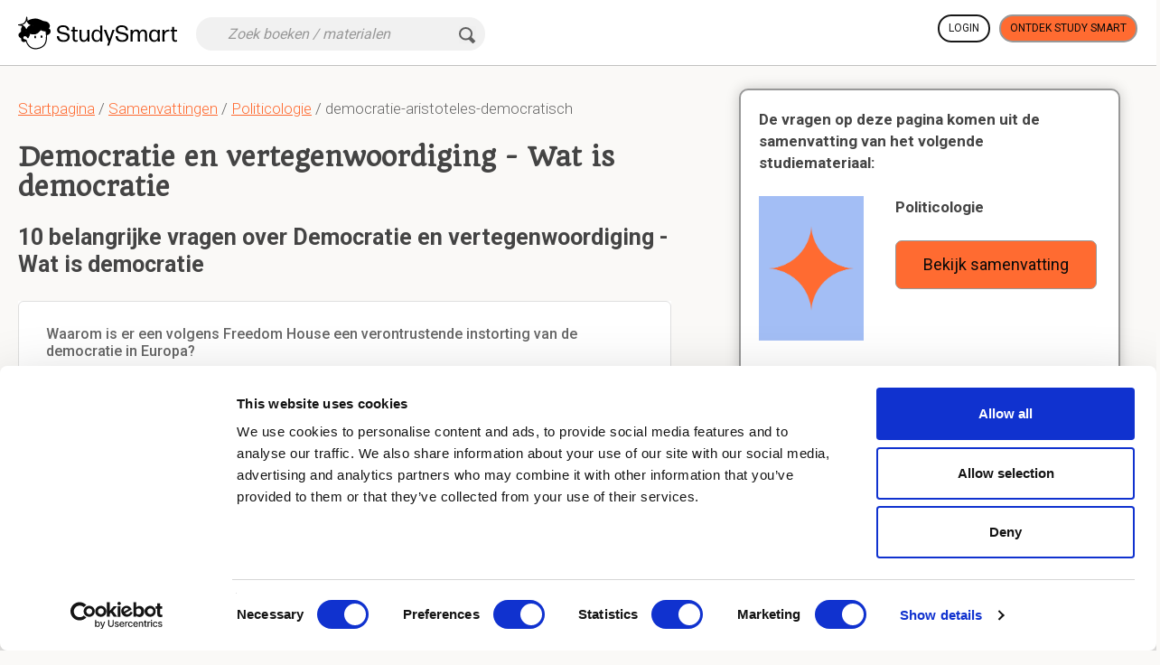

--- FILE ---
content_type: text/html; charset=utf-8
request_url: https://www.studysmart.ai/nl/samenvattingen/politicologie-2/democratie-aristoteles-democratisch/
body_size: 16201
content:
<!DOCTYPE html>
<html  lang="nl" >
<head>

    
    <base href="/"/>
    
    <meta http-equiv="Content-Type" content="text/html; charset=utf-8" />
    <meta name="language" content="nl" />
<meta name="title" content="Democratie en vertegenwoordiging - Wat is democratie. 10 goede vragen" />
<meta name="description" content="Democratie en vertegenwoordiging - Wat is democratie. 10 goede vragen, komende uit studiemateriaal, worden hier goed beantwoord door slimme studenten. Interessant!" />
<meta name="robots" content="index, follow" />
<meta name="msapplication-config" content="none" />
<meta name="application-name" content="StudySmart" />
<meta name="msapplication-tilecolor" content="#ff6b31" />
    <title>Democratie en vertegenwoordiging - Wat is democratie. 10 goede vragen</title>
    <link href="https://www.studysmart.ai/nl/samenvattingen/politicologie-2/democratie-aristoteles-democratisch/" rel="canonical" />


            <meta name="viewport" content="width=device-width, initial-scale=1.0, user-scalable=no"/>
    
    <meta http-equiv="cache-control" content="max-age=0"/>
    <meta http-equiv="cache-control" content="no-cache"/>
    <meta http-equiv="expires" content="0"/>
    <meta http-equiv="expires" content="Tue, 01 Jan 1980 1:00:00 GMT"/>
    <meta http-equiv="pragma" content="no-cache"/>
    <meta name="verify-v1" content="nzlYUn6gtw8JRrztvbtqEmIFMcY9q5OFPRmbIx4ygCM="/>

    
        
    <meta property="fb:app_id" content=""/>


    <meta property="og:title" content="Democratie en vertegenwoordiging - Wat is democratie. 10 goede vragen"/>
    <meta property="og:type" content="website"/>
    <meta property="og:image" content="https://app.studysmart.ai/homepage/images/logo.png"/>
    <meta property="og:image:secure_url" content="https://app.studysmart.ai/homepage/images/logo.png"/>
    <meta property="og:url" content="https://www.studysmart.ai/nl/samenvattingen/politicologie-2/democratie-aristoteles-democratisch/"/>
    <meta property="og:description" content="Democratie en vertegenwoordiging - Wat is democratie. 10 goede vragen, komende uit studiemateriaal, worden hier goed beantwoord door slimme studenten. Interessant!"/>



        <link rel="shortcut icon" type="image/x-icon" href="/homepage/images/favicon.png" />

    

    
                        <link href="//fonts.googleapis.com/css2?family=Quando&family=Roboto:wght@300;400;500;700;900&display=swap" rel="stylesheet">
    
        <link rel="stylesheet" type="text/css" media="screen" href="/css-min/key/4b10a22f3d72338eb44ad43774b8de496c93f9d1/v/84b/t/1720157094.css" />

    
    <!--[if lt IE 9]>
    <script src="/components/html5shiv/dist/html5shiv.js" type="text/javascript"></script>
    <![endif]-->

    
    




    <!-- Google Tag Manager -->
    <script>(function(w,d,s,l,i){w[l]=w[l]||[];w[l].push({'gtm.start':
                new Date().getTime(),event:'gtm.js'});var f=d.getElementsByTagName(s)[0],
            j=d.createElement(s),dl=l!='dataLayer'?'&l='+l:'';j.async=true;j.src=
            'https://www.googletagmanager.com/gtm.js?id='+i+dl;f.parentNode.insertBefore(j,f);
        })(window,document,'script','dataLayer','GTM-N5JNWLC');</script>
    <!-- End Google Tag Manager -->

    


</head>

<!-- <BODY> -->
<body  data-culture="nl" data-subscribed="0" class="nl is-pr-0 p-landing">

    


<div id="maintenancePopup" class="maintenancePopup full-frame-window" style="display:none;">
    <a class="close-window right"><em class="ico cross-sml-black"></em></a>
    <div class="full-frame-padded">
        <div style="font-size: large;font-weight:700" class="text-center strong">Er zal vandaag om %time% onderhoud plaatsvinden.</div>

        <div class="text">
            <div class="visual"></div>
            <div class="rightside">
                Hallo! StudySmart zal later vandaag maximaal 15 minuten offline zijn omdat we onderhoud plegen. Maak je geen zorgen, al je werk is goed opgeslagen.             </div>
            <br class="clear"/>
        </div>

        <div class="button-row">
            <a class="btn btn-warning">OK</a>
        </div>
        <div class="clear"></div>
    </div>
</div>








<header class="ss-header top-header">
    <div class="container">
        <nav class="navbar navbar-default">
            <div class="navbar-header  ">

                <a target='_blank' href="https://www.studysmart.ai/nl/"
                   class="top-header__logo navbar-brand event-main-logo logoCenter">
                    <img class="top-header__logo-img" alt="Study Smart logo" width="176"
                         src="/homepage/images/logo.svg"/>
                </a>

                
                
            </div>

            

            
            
<div class="form-inline search-small">
    <div class="form-group">

        <form id="header-search-from">
            <div class="mob-filter-disabled">
                <input type="search"
                       placeholder="Zoek boeken / materialen"
                       class="form-control search-header__input" id="search-keyword">

                <button type="submit" class="pages-ico icon-search-black-transparent">
                                    </button>

                <i class="loading" style="display: none"></i>

                <input type="hidden" id="search-type" value="search">
                <input type="hidden" id="search-host" value="www.studysmart.ai">

            </div>

            <div class="mob-filter-enabled">

                <button class="mob-back-to-search event-mob-back-to-search">
                    <span class="back-icon"></span>
                    Terug naar zoeken                </button>

            </div>
        </form>

    </div>
</div>

            <div class="collapse1 navbar-collapse" id="top-header__collapse">



                
                    <div class="header-login-section">

                        
                            <div class="header-login-section__login-button header-login-section__buttons">
                                <a href="https://app.studysmart.ai/nl/"
                                   class="event-ga-click white-bg btn btn-default btn-bold-border"
                                   data-ga-event="homepage_header" data-ga-prop="login_home_header_btn">

                                    Login                                </a>
                            </div>

                                                            <div class="header-login-section__signup-button header-login-section__buttons">
                                    
            <a target="_blank"
            class="event-ga-click btn btn-warning btn-bold-border"
            data-ga-event="homepage_header" data-ga-prop="signup_home_header_btn" data-src-id="2154041"
            href="https://www.studysmart.ai/nl/"
        >
            Ontdek Study Smart
        </a>
                                    </div>
                            
                        
                    </div>

                            </div><!-- /.navbar-collapse -->



        </nav>
    </div>
</header>
<div id="page-content" class="page-content no_adsense chapter">


    <div class="body">
        <div class="container">

            <div class="flex two-column">

                <div class="col-md-7 content-page-left chapter">

                    
<script type="application/ld+json">
    {
        "@context": "https://schema.org",
        "@type": "BreadcrumbList",
        "itemListElement": [{
            "@type": "ListItem",
            "position": 1,
            "name": "Startpagina",
            "item": "https://www.studysmart.ai/nl/"
        },{
            "@type": "ListItem",
            "position": 2,
            "name": "Samenvattingen",
            "item": "https://www.studysmart.ai/nl/samenvattingen/search/?l=nl&hasimg=1"
        },{
            "@type": "ListItem",
            "position": 3,
            "name": "Politicologie",
            "item": "https://www.studysmart.ai/nl/samenvattingen/politicologie-2/"
        }]
    }
</script>

<div class="breadcrumbs">
    <a href="https://www.studysmart.ai/nl/">Startpagina</a>
    / <a href="https://www.studysmart.ai/nl/samenvattingen/search/?l=nl&hasimg=1">Samenvattingen</a>
        / <a href="https://www.studysmart.ai/nl/samenvattingen/politicologie-2/">Politicologie</a>
    / democratie-aristoteles-democratisch</div>


                    <div class="content-page-title ">

                        <h1> Democratie en vertegenwoordiging - Wat is democratie</h1>
                    </div>

                    <div class="">
                        <div class="list-container">
                            




<script type="application/ld+json">
{
"@context": "https://schema.org",
"@type": "FAQPage",
"mainEntity": [
                  
  {
    "@type": "Question",
    "name": "Waarom is er een volgens Freedom House een verontrustende instorting van de democratie in Europa?",
    "acceptedAnswer": {
      "@type": "Answer",
      "text": "Ze hebben het vooral over Hongarije en Polen, maar ook over de invloed van Rusland en China op de democratische processen op de Balkan. <br><br>De Eu krijgt kritiek omdat ze te weinig zou doen om de democratie te beschermen. "
    }
  },                     
  {
    "@type": "Question",
    "name": "Wie had kritiek op de democratie?",
    "acceptedAnswer": {
      "@type": "Answer",
      "text": "<ol><li>Churchill</li><li>Aristoteles </li><li>Chantal Mouffe</li><li>Tocqueville </li><li>Brenan</li><li>Habermas</li><li>Schatsschneider </li></ol>"
    }
  },                     
  {
    "@type": "Question",
    "name": "Hoe zag Aristoteles' visie over politiek eruit?",
    "acceptedAnswer": {
      "@type": "Answer",
      "text": "Aristoteles stelt 2 vragen om te bepalen welke bestuursvorm er is: <br><ol><li>Wie heerst? </li><li>Wie geniet van de heerschappij?</li></ol><br><br>In een democratie zouden dus de armen aan de macht zijn (want democratie is de heerschappij van allen, en er zullen altijd meer armen zijn dan rijken) <br><br>Democratie is dus geen ideaal, maar het bestuurdoor de meute in hun specifieke eigenbelang. "
    }
  },                     
  {
    "@type": "Question",
    "name": "Wat was voor Aristoteles dan het ideaal?",
    "acceptedAnswer": {
      "@type": "Answer",
      "text": "Politeia: Het bestuur valt hier in de handen van de middenklasse."
    }
  },                     
  {
    "@type": "Question",
    "name": "Het negatieve imago van democratie is niet overal terug te vinden; Wat zei Kinneging over democratie?",
    "acceptedAnswer": {
      "@type": "Answer",
      "text": "Er kunnen 3 constituties onderscheiden worden die elk een goede en slechte variant hebben.<br><br><br>Wanneer macht misbruikt wordt kan een constitutie vaak veranderen in een negatieve tegenpool. "
    }
  },                     
  {
    "@type": "Question",
    "name": "Wat was de bezorgdheid van Alexis Tocqueville over democratie?",
    "acceptedAnswer": {
      "@type": "Answer",
      "text": "Hij waarschuwde voor een tirannie van de meerderheid, die er zou komen wanneer de wil van de meerderheid wordt opgelegd aan de minderheid. <br><br>Deze bezorgdheid bewoorde hij in 1 vd beste werken die ooit over democratie zijn geschreven; 'over de democratie in Amerika'. "
    }
  },                     
  {
    "@type": "Question",
    "name": "Een hedendaags criticus van de democratie is Jason Brennan ('against democracy'). Waarom is hij zo ontevreden met de werking van de hedendaagse democratie?",
    "acceptedAnswer": {
      "@type": "Answer",
      "text": "Voor hem is democratie een heerschappij vd onwetenden en irrationelen. Hij pleit voor een epistocratie, waarin niet het volk, maar de 'wetenden' moeten heersen."
    }
  },                     
  {
    "@type": "Question",
    "name": "Veel denkers zoals Schattschneider wijzen op het belang van inhoudelijke vereisten vooraleer je van democratie kan spreken. <br><br>Een daarvan is de noodzaak van verschil en conflict, waarom is dit volgens Schattschneider zo belangrijk? ",
    "acceptedAnswer": {
      "@type": "Answer",
      "text": "Het onderscheid tussen partijen, opinieis, visies, ... In een samenleving is super belangrijk. Indien deze allemaal op elkaar lijken heeft de kiezer de facto geen keuze meer. (dan is er alleen formeel sprake ve democratie) <br><br>DUS: democratie drijft op verschil en conflict, maar is ook een techniek van conflcitresolutie. "
    }
  },                     
  {
    "@type": "Question",
    "name": "Waarom is er volgens Chantal Mouffe sprake van een democratische paradox?",
    "acceptedAnswer": {
      "@type": "Answer",
      "text": "Sommige collectief genomen beslissingen kunnen individuele rechten en vrijheden ook shaden. <br><br>(Eigen notitie: Zo zei Montesquieu dat de vrijheid van de ene start waar die van de andere eindigt) "
    }
  },                     
  {
    "@type": "Question",
    "name": "Welke 2 (onverenigbare) tradities komen samen in onze democratie?",
    "acceptedAnswer": {
      "@type": "Answer",
      "text": "<ul><li><b>De liberale</b> (wil vrijheid van de burgers verankeren om ze te beschermen tegen willekeur)<br></li><li><b>de democratische</b> (wil dat de belangen van de collectieve groep centraal staat; de minderheid kan dus gedwongen worden om zich te schikken naar de meerderheid)</li></ul><br><br><font color='#6EB4D0'>Chantal Mouffe</font> zag hier dus een tegenstelling in, <font color='#FF0000'>maar</font> <font color='#F9A33A'>Stefaan Rummens</font> niet.<br><ul><li>Hij vond dat onze democratie een regime is waarin ze beide gerealiseerd worden. </li><li>Hij verwees ook naar <font color='#F9A33A'>Jürgen Habermas</font> die stelde dat de dicussie over een valse tegenstelling gaat omdat de gemeenschap geen collectief is met een eigen wil, maar een groep van autonome individuen.</li></ul>"
    }
  }                  
]
}
</script>

<h2>10 belangrijke vragen over Democratie en vertegenwoordiging - Wat is democratie</h2>

<div class="list">

    <div class="list-inner summary-container cards">
        
            
            
                
                
                <div class="item qa col-md-12"
                     data-id="8096000"
                     data-siaid="7890704"
                     data-id="8096000"
                     data-type="qa">
                    <div class="frame-outer">

                            <div class="frame">
                                <div class="grad-shadow"></div>

                                
                                    <div class="flashcard content2">
                                        <div class="question-text-content-wrapper with-answer">
                                            <div class="question" itemprop="name">

                                                                                                <h3>Waarom is er een volgens Freedom House een verontrustende instorting van de democratie in Europa?</h3>

                                            </div>
                                            <div class="clear"></div>
                                            <div class="qline"></div>
                                        </div>

                                        <div class="answer-text-content-wrapper">
                                            <div class="answer">

                                                                                                Ze hebben het vooral over Hongarije en Polen, maar ook over de invloed van Rusland en China op de democratische processen op de Balkan. <br><br>De Eu krijgt kritiek omdat ze te weinig zou doen om de democratie te beschermen. 
                                            </div>
                                        </div>

                                        <div class="clear"></div>
                                    </div>
                                                            </div>

                        </div>

                    <button type="button" class="btn-link btn-link-orange report-answer link-button register-popup" data-id="" data-tipc_id="1804138">Rapporteer</button>
                                        
                    <button type="button" class="btn-link btn-link-orange link-button ai_assist_link register-popup" data-tipc_id="1804138">
                        Krijg hulp van AI                    </button>

                                    </div>

            
                
                
                <div class="item qa col-md-12"
                     data-id="8125259"
                     data-siaid="7920164"
                     data-id="8125259"
                     data-type="qa">
                    <div class="frame-outer">

                            <div class="frame">
                                <div class="grad-shadow"></div>

                                
                                    <div class="flashcard content2">
                                        <div class="question-text-content-wrapper with-answer">
                                            <div class="question" itemprop="name">

                                                                                                <h3>Wie had kritiek op de democratie?</h3>

                                            </div>
                                            <div class="clear"></div>
                                            <div class="qline"></div>
                                        </div>

                                        <div class="answer-text-content-wrapper">
                                            <div class="answer">

                                                                                                <ol><li>Churchill</li><li>Aristoteles </li><li>Chantal Mouffe</li><li>Tocqueville </li><li>Brenan</li><li>Habermas</li><li>Schatsschneider </li></ol>
                                            </div>
                                        </div>

                                        <div class="clear"></div>
                                    </div>
                                                            </div>

                        </div>

                    <button type="button" class="btn-link btn-link-orange report-answer link-button register-popup" data-id="" data-tipc_id="1809745">Rapporteer</button>
                                        
                    <button type="button" class="btn-link btn-link-orange link-button ai_assist_link register-popup" data-tipc_id="1809745">
                        Krijg hulp van AI                    </button>

                                    </div>

            
                
                
                <div class="item qa col-md-12"
                     data-id="8096035"
                     data-siaid="7890744"
                     data-id="8096035"
                     data-type="qa">
                    <div class="frame-outer">

                            <div class="frame">
                                <div class="grad-shadow"></div>

                                
                                    <div class="flashcard content2">
                                        <div class="question-text-content-wrapper with-answer">
                                            <div class="question" itemprop="name">

                                                                                                <h3>Hoe zag Aristoteles' visie over politiek eruit?</h3>

                                            </div>
                                            <div class="clear"></div>
                                            <div class="qline"></div>
                                        </div>

                                        <div class="answer-text-content-wrapper">
                                            <div class="answer">

                                                                                                Aristoteles stelt 2 vragen om te bepalen welke bestuursvorm er is: <br><ol><li>Wie heerst? </li><li>Wie geniet van de heerschappij?</li></ol><br><br>In een democratie zouden dus de armen aan de macht zijn (want democratie is de heerschappij van allen, en er zullen altijd meer armen zijn dan rijken) <br><br>Democratie is dus geen ideaal, maar het bestuurdoor de meute in hun specifieke eigenbelang. 
                                            </div>
                                        </div>

                                        <div class="clear"></div>
                                    </div>
                                                            </div>

                        </div>

                    <button type="button" class="btn-link btn-link-orange report-answer link-button register-popup" data-id="" data-tipc_id="1804139">Rapporteer</button>
                                        
                    <button type="button" class="btn-link btn-link-orange link-button ai_assist_link register-popup" data-tipc_id="1804139">
                        Krijg hulp van AI                    </button>

                                    </div>

            
                
                
                                            </span>

                    <div class="ad_placeholder col-md-12">
                        

<div class="video-promo inpage shown">

    <div class="column w-40 ">

        <div class="text-left content-center">
            <ul>
                <li>
                    <span class="pages-ico icon-check-green"></span>
                    Hogere cijfers + sneller leren                </li>
                <li>
                    <span class="pages-ico icon-check-green"></span>
                    Niets twee keer studeren                </li>
                <li>
                    <span class="pages-ico icon-check-green"></span>
                    100% zeker alles onthouden                </li>
            </ul>

            
            <a target="_blank"
            class="event-ga-click btn btn-warning btn-lg"
            data-ga-event="homepage_header" data-ga-prop="signup_home_header_btn" data-src-id="2154041"
            href="https://www.studysmart.ai/nl/"
        >
            Ontdek Study Smart
        </a>
            </div>
    </div>



    <div class="column w-60">

        <div class="slider">

            


<div class="owl-carousel smart_slider landing-page-ad-block">

                    <div class="item">
            <div class="smart">

                <div class="othr">

                    <figure><img data-url-src="/homepage2023/images/smart_image_15.png" class="lazy-lp" data-src="/homepage2023/images/smart_image_15.png" alt="Testimonial person"></figure>

                    <div class="r_dtl">

                        <div class="name-info">Paloma</div>

                        Rechten                    </div>
                </div>

                <div class="quote_icon"><img class="lazy-lp" data-url-src="/homepage2023/images/smart_icon.png" data-src="/homepage2023/images/smart_icon.png" alt="Quotes"></div>

                <div class="rating">

                    <i class="fa fa-star"></i>

                    <i class="fa fa-star"></i>

                    <i class="fa fa-star"></i>

                    <i class="fa fa-star"></i>

                    <i class="fa fa-star"></i></div>

                <p>Voor mijn 1e tentamen haalde ik een 6. Toen ben ik gaan zoeken naar manieren om beter te leren en ben ik Study Smart tegen gekomen. Sindsdien heb ik een 9,0 - 8,0 - 7,6 - 8,0 - 8,0 gehaald. Ik raad het echt íédereen aan die het maar horen wil. Ik ben er zo blij mee!!</p>

            </div>

                    </div>
                            <div class="item">
            <div class="smart">

                <div class="othr">

                    <figure><img data-url-src="/homepage2023/images/smart_image_18.png" class="lazy-lp" data-src="/homepage2023/images/smart_image_18.png" alt="Testimonial person"></figure>

                    <div class="r_dtl">

                        <div class="name-info">Zeger</div>

                        Handels- wetenschappen                    </div>
                </div>

                <div class="quote_icon"><img class="lazy-lp" data-url-src="/homepage2023/images/smart_icon.png" data-src="/homepage2023/images/smart_icon.png" alt="Quotes"></div>

                <div class="rating">

                    <i class="fa fa-star"></i>

                    <i class="fa fa-star"></i>

                    <i class="fa fa-star"></i>

                    <i class="fa fa-star"></i>

                    <i class="fa fa-star"></i></div>

                <p>Met mijn oude methode was ik geslaagd voor maar 3 van de 8 vakken. Sinds ik mijn aantekeningen digitaal maak in study smart, ben ik voor alle vakken de éérste keer geslaagd. StudySmart neemt voor mij de stress van slagen of niet slagen weg.</p>

            </div>

                    </div>
                            <div class="item">
            <div class="smart">

                <div class="othr">

                    <figure><img data-url-src="/homepage2023/images/smart_image_13.png" class="lazy-lp" data-src="/homepage2023/images/smart_image_13.png" alt="Testimonial person"></figure>

                    <div class="r_dtl">

                        <div class="name-info">Sara</div>

                        Bestuurskunde                    </div>
                </div>

                <div class="quote_icon"><img class="lazy-lp" data-url-src="/homepage2023/images/smart_icon.png" data-src="/homepage2023/images/smart_icon.png" alt="Quotes"></div>

                <div class="rating">

                    <i class="fa fa-star"></i>

                    <i class="fa fa-star"></i>

                    <i class="fa fa-star"></i>

                    <i class="fa fa-star"></i>

                    <i class="fa fa-star"></i></div>

                <p>Door StudySmart gaat het op zo veel vlakken beter met mij. Eerst had ik continu studiestress en ik had nergens tijd voor. Nu voel ik mij rustig en zelfverzekerd (door gebruik van het programma). Eerst haalde ik meestal een 7, nu vaak een 8 of zelfs een 9.</p>

            </div>

                    </div>
                            <div class="item">
            <div class="smart">

                <div class="othr">

                    <figure><img data-url-src="/homepage2023/images/smart_image_11.png" class="lazy-lp" data-src="/homepage2023/images/smart_image_11.png" alt="Testimonial person"></figure>

                    <div class="r_dtl">

                        <div class="name-info">Fleur</div>

                        Bedrijfskunde HBO                    </div>
                </div>

                <div class="quote_icon"><img class="lazy-lp" data-url-src="/homepage2023/images/smart_icon.png" data-src="/homepage2023/images/smart_icon.png" alt="Quotes"></div>

                <div class="rating">

                    <i class="fa fa-star"></i>

                    <i class="fa fa-star"></i>

                    <i class="fa fa-star"></i>

                    <i class="fa fa-star"></i>

                    <i class="fa fa-star"></i></div>

                <p>Hey Chris, ik wil je echt hartelijk danken voor het ontwikkelen van het platform. Ik haalde hiervoor altijd rond de 6/10 voor m'n tentamens, nu een 8,6, een 7,9 en een 7,6!!</p>

            </div>

                    </div>
                            <div class="item">
            <div class="smart">

                <div class="othr">

                    <figure><img data-url-src="/homepage2023/images/smart_image_10.png" class="lazy-lp" data-src="/homepage2023/images/smart_image_10.png" alt="Testimonial person"></figure>

                    <div class="r_dtl">

                        <div class="name-info">Amber</div>

                        Psychologie (master)                    </div>
                </div>

                <div class="quote_icon"><img class="lazy-lp" data-url-src="/homepage2023/images/smart_icon.png" data-src="/homepage2023/images/smart_icon.png" alt="Quotes"></div>

                <div class="rating">

                    <i class="fa fa-star"></i>

                    <i class="fa fa-star"></i>

                    <i class="fa fa-star"></i>

                    <i class="fa fa-star"></i>

                    <i class="fa fa-star"></i></div>

                <p>Sinds ik Study Smart gebruik, is mijn gemiddelde 1 punt gestegen. Ik heb zelfs een statistisch vak met een 10/10 afgerond terwijl ik slecht ben in statistiek. Nu volg ik extra vakken omdat vorig jaar zo goed ging door Study Smart. Veel dank!</p>

            </div>

                    </div>
                            <div class="item">
            <div class="smart">

                <div class="othr">

                    <figure><img data-url-src="/homepage2023/images/smart_image_12.png" class="lazy-lp" data-src="/homepage2023/images/smart_image_12.png" alt="Testimonial person"></figure>

                    <div class="r_dtl">

                        <div class="name-info">Jana</div>

                        Verpleegkunde                    </div>
                </div>

                <div class="quote_icon"><img class="lazy-lp" data-url-src="/homepage2023/images/smart_icon.png" data-src="/homepage2023/images/smart_icon.png" alt="Quotes"></div>

                <div class="rating">

                    <i class="fa fa-star"></i>

                    <i class="fa fa-star"></i>

                    <i class="fa fa-star"></i>

                    <i class="fa fa-star"></i>

                    <i class="fa fa-star"></i></div>

                <p>Sinds ik ben gaan leren met StudySmart ben ik geslaagd voor al mijn examens!!! Geen herexamens!! Eerst was ik al blij met een voldoende en nu haal ik alleen maar goede cijfers. Veel dank!</p>

            </div>

                    </div>
                            <div class="item">
            <div class="smart">

                <div class="othr">

                    <figure><img data-url-src="/homepage2023/images/smart_image_4.png" class="lazy-lp" data-src="/homepage2023/images/smart_image_4.png" alt="Testimonial person"></figure>

                    <div class="r_dtl">

                        <div class="name-info">Miloe</div>

                        24 – Student B&O                    </div>
                </div>

                <div class="quote_icon"><img class="lazy-lp" data-url-src="/homepage2023/images/smart_icon.png" data-src="/homepage2023/images/smart_icon.png" alt="Quotes"></div>

                <div class="rating">

                    <i class="fa fa-star"></i>

                    <i class="fa fa-star"></i>

                    <i class="fa fa-star"></i>

                    <i class="fa fa-star"></i>

                    <i class="fa fa-star"></i></div>

                <p>Ik heb alle vakken die ik met Study Smart heb geleerd gehaald. Met rechten ben ik van een 5 naar een 8 gegaan! Ik weet nu zeker dat ik al mijn vakken gewoon ga halen.</p>

            </div>

                    </div>
                            <div class="item">
            <div class="smart">

                <div class="othr">

                    <figure><img data-url-src="/homepage2023/images/smart_image_7.png" class="lazy-lp" data-src="/homepage2023/images/smart_image_7.png" alt="Testimonial person"></figure>

                    <div class="r_dtl">

                        <div class="name-info">Nina</div>

                        19 – Student Communication                    </div>
                </div>

                <div class="quote_icon"><img class="lazy-lp" data-url-src="/homepage2023/images/smart_icon.png" data-src="/homepage2023/images/smart_icon.png" alt="Quotes"></div>

                <div class="rating">

                    <i class="fa fa-star"></i>

                    <i class="fa fa-star"></i>

                    <i class="fa fa-star"></i>

                    <i class="fa fa-star"></i>

                    <i class="fa fa-star"></i></div>

                <p>Ik dacht altijd dat ik goed studeerde. Mijn cijfers waren ook prima. Ik had mij nooit kunnen voorstellen dat ik zo veel beter en sneller zou studeren door het toepassen van deze vaardigheden.</p>

            </div>

                    </div>
                            <div class="item">
            <div class="smart">

                <div class="othr">

                    <figure><img data-url-src="/homepage2023/images/smart_image_2.png" class="lazy-lp" data-src="/homepage2023/images/smart_image_2.png" alt="Testimonial person"></figure>

                    <div class="r_dtl">

                        <div class="name-info">Babette</div>

                        19 – Student Marketing                    </div>
                </div>

                <div class="quote_icon"><img class="lazy-lp" data-url-src="/homepage2023/images/smart_icon.png" data-src="/homepage2023/images/smart_icon.png" alt="Quotes"></div>

                <div class="rating">

                    <i class="fa fa-star"></i>

                    <i class="fa fa-star"></i>

                    <i class="fa fa-star"></i>

                    <i class="fa fa-star"></i>

                    <i class="fa fa-star"></i></div>

                <p>Ik voel mij voor het eerst 100% zeker over de manier waarop ik leer. Ik heb nu het complete overzicht en de structuur die ik nodig had</p>

            </div>

                    </div>
                            <div class="item">
            <div class="smart">

                <div class="othr">

                    <figure><img data-url-src="/homepage2023/images/smart_image_8.png" class="lazy-lp" data-src="/homepage2023/images/smart_image_8.png" alt="Testimonial person"></figure>

                    <div class="r_dtl">

                        <div class="name-info">Kurt</div>

                        22 – Student Industrial Eng                    </div>
                </div>

                <div class="quote_icon"><img class="lazy-lp" data-url-src="/homepage2023/images/smart_icon.png" data-src="/homepage2023/images/smart_icon.png" alt="Quotes"></div>

                <div class="rating">

                    <i class="fa fa-star"></i>

                    <i class="fa fa-star"></i>

                    <i class="fa fa-star"></i>

                    <i class="fa fa-star"></i>

                    <i class="fa fa-star"></i></div>

                <p>Door Study Smart kreeg ik weer plezier in het studeren en haalde ik direct betere cijfers. Alles ging ineens beter. Ik raad Study Smart enorm aan aan scholieren en studenten.</p>

            </div>

                    </div>
                            <div class="item">
            <div class="smart">

                <div class="othr">

                    <figure><img data-url-src="/homepage2023/images/smart_image_6.png" class="lazy-lp" data-src="/homepage2023/images/smart_image_6.png" alt="Testimonial person"></figure>

                    <div class="r_dtl">

                        <div class="name-info">Regan</div>

                        24 – Student Law                    </div>
                </div>

                <div class="quote_icon"><img class="lazy-lp" data-url-src="/homepage2023/images/smart_icon.png" data-src="/homepage2023/images/smart_icon.png" alt="Quotes"></div>

                <div class="rating">

                    <i class="fa fa-star"></i>

                    <i class="fa fa-star"></i>

                    <i class="fa fa-star"></i>

                    <i class="fa fa-star"></i>

                    <i class="fa fa-star"></i></div>

                <p>Met dit plaform kan ik super snel en gestructueerd studeren. Ik ben nooit meer de weg kwijt in de stof of in mijn aantekeningen en maak veel sneller goede samenvattingen.</p>

            </div>

                    </div>
                            <div class="item">
            <div class="smart">

                <div class="othr">

                    <figure><img data-url-src="/homepage2023/images/smart_image_5.png" class="lazy-lp" data-src="/homepage2023/images/smart_image_5.png" alt="Testimonial person"></figure>

                    <div class="r_dtl">

                        <div class="name-info">Wouter</div>

                        21 – Student Psychology                    </div>
                </div>

                <div class="quote_icon"><img class="lazy-lp" data-url-src="/homepage2023/images/smart_icon.png" data-src="/homepage2023/images/smart_icon.png" alt="Quotes"></div>

                <div class="rating">

                    <i class="fa fa-star"></i>

                    <i class="fa fa-star"></i>

                    <i class="fa fa-star"></i>

                    <i class="fa fa-star"></i>

                    <i class="fa fa-star"></i></div>

                <p>Eerst waren mijn aantekeningen een zooitje. Nu gebruik ik Study Smart en studeer ik super gestructureerd. Het helpt mij om tijd te besparen waardoor ik ook andere dingen kan doen die ik belangrijk vind.</p>

            </div>

                    </div>
                            <div class="item">
            <div class="smart">

                <div class="othr">

                    <figure><img data-url-src="/homepage2023/images/smart_image_9.png" class="lazy-lp" data-src="/homepage2023/images/smart_image_9.png" alt="Testimonial person"></figure>

                    <div class="r_dtl">

                        <div class="name-info">Janneke T</div>

                        Teacher                    </div>
                </div>

                <div class="quote_icon"><img class="lazy-lp" data-url-src="/homepage2023/images/smart_icon.png" data-src="/homepage2023/images/smart_icon.png" alt="Quotes"></div>

                <div class="rating">

                    <i class="fa fa-star"></i>

                    <i class="fa fa-star"></i>

                    <i class="fa fa-star"></i>

                    <i class="fa fa-star"></i>

                    <i class="fa fa-star"></i></div>

                <p>Leerlingen die met het systeem hebben gewerkt hebben gewoon een beter resultaat behaald. Het systeem past alle leertrucjes zo toe, dat zowel de kinderen die goed scoren, maar ook zij die minder scoren, aan hun trekken komen.</p>

            </div>

                    </div>
                            <div class="item">
            <div class="smart">

                <div class="othr">

                    <figure><img data-url-src="/homepage2023/images/smart_image_14.png" class="lazy-lp" data-src="/homepage2023/images/smart_image_14.png" alt="Testimonial person"></figure>

                    <div class="r_dtl">

                        <div class="name-info">Sietse</div>

                        Muziektherapie                    </div>
                </div>

                <div class="quote_icon"><img class="lazy-lp" data-url-src="/homepage2023/images/smart_icon.png" data-src="/homepage2023/images/smart_icon.png" alt="Quotes"></div>

                <div class="rating">

                    <i class="fa fa-star"></i>

                    <i class="fa fa-star"></i>

                    <i class="fa fa-star"></i>

                    <i class="fa fa-star"></i>

                    <i class="fa fa-star"></i></div>

                <p>Hey Chris, ik wil je enorm bedanken. Het vak waar ik vorig jaar nog net een 5,5 voor haalde, heb ik nu voor ditzelfde vak maar liefst een 9,7 gehaald! Mede dankzij jouw methode! Heel erg bedankt!</p>

            </div>

                    </div>
                            <div class="item">
            <div class="smart">

                <div class="othr">

                    <figure><img data-url-src="/homepage2023/images/smart_image_1.png" class="lazy-lp" data-src="/homepage2023/images/smart_image_1.png" alt="Testimonial person"></figure>

                    <div class="r_dtl">

                        <div class="name-info">Marije</div>

                        Parent                    </div>
                </div>

                <div class="quote_icon"><img class="lazy-lp" data-url-src="/homepage2023/images/smart_icon.png" data-src="/homepage2023/images/smart_icon.png" alt="Quotes"></div>

                <div class="rating">

                    <i class="fa fa-star"></i>

                    <i class="fa fa-star"></i>

                    <i class="fa fa-star"></i>

                    <i class="fa fa-star"></i>

                    <i class="fa fa-star"></i></div>

                <p>Het grootste effect is dat mijn kind veel enthousiaster is over school! Elke ouder wilt graag dat zijn kind het goed doet op school, en Study Smart draagt daar aan bij.</p>

            </div>

                    </div>
                            <div class="item">
            <div class="smart">

                <div class="othr">

                    <figure><img data-url-src="/homepage2023/images/smart_image_19.png" class="lazy-lp" data-src="/homepage2023/images/smart_image_19.png" alt="Testimonial person"></figure>

                    <div class="r_dtl">

                        <div class="name-info">Delano</div>

                        Diergeneeskunde                    </div>
                </div>

                <div class="quote_icon"><img class="lazy-lp" data-url-src="/homepage2023/images/smart_icon.png" data-src="/homepage2023/images/smart_icon.png" alt="Quotes"></div>

                <div class="rating">

                    <i class="fa fa-star"></i>

                    <i class="fa fa-star"></i>

                    <i class="fa fa-star"></i>

                    <i class="fa fa-star"></i>

                    <i class="fa fa-star"></i></div>

                <p>Dankzij StudySmart heb ik vorig jaar al mn examens gehaald en ook veel betere punten gehaald. Maar bovenal heb ik nu gewoon een heel goede studiemethode onder de knie, waarmee ik zeker weet dat ik de rest van mijn studie gewoon ga halen.</p>

            </div>

                    </div>
            
</div>
        </div>

    </div>

</div>
                    </div>
                
                <div class="item qa col-md-12"
                     data-id="8096040"
                     data-siaid="7890747"
                     data-id="8096040"
                     data-type="qa">
                    <div class="frame-outer">

                            <div class="frame">
                                <div class="grad-shadow"></div>

                                
                                    <div class="flashcard content2">
                                        <div class="question-text-content-wrapper with-answer">
                                            <div class="question" itemprop="name">

                                                                                                <h3>Wat was voor Aristoteles dan het ideaal?</h3>

                                            </div>
                                            <div class="clear"></div>
                                            <div class="qline"></div>
                                        </div>

                                        <div class="answer-text-content-wrapper">
                                            <div class="answer">

                                                                                                Politeia: Het bestuur valt hier in de handen van de middenklasse.
                                            </div>
                                        </div>

                                        <div class="clear"></div>
                                    </div>
                                                            </div>

                        </div>

                    <button type="button" class="btn-link btn-link-orange report-answer link-button register-popup" data-id="" data-tipc_id="1804140">Rapporteer</button>
                                        
                    <button type="button" class="btn-link btn-link-orange link-button ai_assist_link register-popup" data-tipc_id="1804140">
                        Krijg hulp van AI                    </button>

                                    </div>

            
                
                
                <div class="item qa col-md-12"
                     data-id="8096086"
                     data-siaid="7890796"
                     data-id="8096086"
                     data-type="qa">
                    <div class="frame-outer">

                            <div class="frame">
                                <div class="grad-shadow"></div>

                                
                                    <div class="flashcard content2">
                                        <div class="question-text-content-wrapper with-answer">
                                            <div class="question" itemprop="name">

                                                                                                <h3>Het negatieve imago van democratie is niet overal terug te vinden; Wat zei Kinneging over democratie?</h3>

                                            </div>
                                            <div class="clear"></div>
                                            <div class="qline"></div>
                                        </div>

                                        <div class="answer-text-content-wrapper">
                                            <div class="answer">

                                                                                                Er kunnen 3 constituties onderscheiden worden die elk een goede en slechte variant hebben.<br><br><br>Wanneer macht misbruikt wordt kan een constitutie vaak veranderen in een negatieve tegenpool. 
                                            </div>
                                        </div>

                                        <div class="clear"></div>
                                    </div>
                                                            </div>

                        </div>

                    <button type="button" class="btn-link btn-link-orange report-answer link-button register-popup" data-id="" data-tipc_id="1804141">Rapporteer</button>
                                        
                    <button type="button" class="btn-link btn-link-orange link-button ai_assist_link register-popup" data-tipc_id="1804141">
                        Krijg hulp van AI                    </button>

                                    </div>

            
                
                
                <div class="item qa col-md-12"
                     data-id="8096090"
                     data-siaid="7890800"
                     data-id="8096090"
                     data-type="qa">
                    <div class="frame-outer">

                            <div class="frame">
                                <div class="grad-shadow"></div>

                                
                                    <div class="flashcard content2">
                                        <div class="question-text-content-wrapper with-answer">
                                            <div class="question" itemprop="name">

                                                                                                <h3>Wat was de bezorgdheid van Alexis Tocqueville over democratie?</h3>

                                            </div>
                                            <div class="clear"></div>
                                            <div class="qline"></div>
                                        </div>

                                        <div class="answer-text-content-wrapper">
                                            <div class="answer">

                                                                                                Hij waarschuwde voor een tirannie van de meerderheid, die er zou komen wanneer de wil van de meerderheid wordt opgelegd aan de minderheid. <br><br>Deze bezorgdheid bewoorde hij in 1 vd beste werken die ooit over democratie zijn geschreven; 'over de democratie in Amerika'. 
                                            </div>
                                        </div>

                                        <div class="clear"></div>
                                    </div>
                                                            </div>

                        </div>

                    <button type="button" class="btn-link btn-link-orange report-answer link-button register-popup" data-id="" data-tipc_id="1804142">Rapporteer</button>
                                        
                    <button type="button" class="btn-link btn-link-orange link-button ai_assist_link register-popup" data-tipc_id="1804142">
                        Krijg hulp van AI                    </button>

                                    </div>

            
                
                
                <div class="item qa col-md-12"
                     data-id="8096094"
                     data-siaid="7890809"
                     data-id="8096094"
                     data-type="qa">
                    <div class="frame-outer">

                            <div class="frame">
                                <div class="grad-shadow"></div>

                                
                                    <div class="flashcard content2">
                                        <div class="question-text-content-wrapper with-answer">
                                            <div class="question" itemprop="name">

                                                                                                <h3>Een hedendaags criticus van de democratie is Jason Brennan ('against democracy'). Waarom is hij zo ontevreden met de werking van de hedendaagse democratie?</h3>

                                            </div>
                                            <div class="clear"></div>
                                            <div class="qline"></div>
                                        </div>

                                        <div class="answer-text-content-wrapper">
                                            <div class="answer">

                                                                                                Voor hem is democratie een heerschappij vd onwetenden en irrationelen. Hij pleit voor een epistocratie, waarin niet het volk, maar de 'wetenden' moeten heersen.
                                            </div>
                                        </div>

                                        <div class="clear"></div>
                                    </div>
                                                            </div>

                        </div>

                    <button type="button" class="btn-link btn-link-orange report-answer link-button register-popup" data-id="" data-tipc_id="1804143">Rapporteer</button>
                                        
                    <button type="button" class="btn-link btn-link-orange link-button ai_assist_link register-popup" data-tipc_id="1804143">
                        Krijg hulp van AI                    </button>

                                    </div>

            
                
                
                <div class="item qa col-md-12"
                     data-id="8096114"
                     data-siaid="7890834"
                     data-id="8096114"
                     data-type="qa">
                    <div class="frame-outer">

                            <div class="frame">
                                <div class="grad-shadow"></div>

                                
                                    <div class="flashcard content2">
                                        <div class="question-text-content-wrapper with-answer">
                                            <div class="question" itemprop="name">

                                                                                                <h3>Veel denkers zoals Schattschneider wijzen op het belang van inhoudelijke vereisten vooraleer je van democratie kan spreken. <br><br>Een daarvan is de noodzaak van verschil en conflict, waarom is dit volgens Schattschneider zo belangrijk? </h3>

                                            </div>
                                            <div class="clear"></div>
                                            <div class="qline"></div>
                                        </div>

                                        <div class="answer-text-content-wrapper">
                                            <div class="answer">

                                                                                                Het onderscheid tussen partijen, opinieis, visies, ... In een samenleving is super belangrijk. Indien deze allemaal op elkaar lijken heeft de kiezer de facto geen keuze meer. (dan is er alleen formeel sprake ve democratie) <br><br>DUS: democratie drijft op verschil en conflict, maar is ook een techniek van conflcitresolutie. 
                                            </div>
                                        </div>

                                        <div class="clear"></div>
                                    </div>
                                                            </div>

                        </div>

                    <button type="button" class="btn-link btn-link-orange report-answer link-button register-popup" data-id="" data-tipc_id="1804144">Rapporteer</button>
                                        
                    <button type="button" class="btn-link btn-link-orange link-button ai_assist_link register-popup" data-tipc_id="1804144">
                        Krijg hulp van AI                    </button>

                                    </div>

            
                
                
                <div class="item qa col-md-12"
                     data-id="8096140"
                     data-siaid="7890862"
                     data-id="8096140"
                     data-type="qa">
                    <div class="frame-outer">

                            <div class="frame">
                                <div class="grad-shadow"></div>

                                
                                    <div class="flashcard content2">
                                        <div class="question-text-content-wrapper with-answer">
                                            <div class="question" itemprop="name">

                                                                                                <h3>Waarom is er volgens Chantal Mouffe sprake van een democratische paradox?</h3>

                                            </div>
                                            <div class="clear"></div>
                                            <div class="qline"></div>
                                        </div>

                                        <div class="answer-text-content-wrapper">
                                            <div class="answer">

                                                                                                Sommige collectief genomen beslissingen kunnen individuele rechten en vrijheden ook shaden. <br><br>(Eigen notitie: Zo zei Montesquieu dat de vrijheid van de ene start waar die van de andere eindigt) 
                                            </div>
                                        </div>

                                        <div class="clear"></div>
                                    </div>
                                                            </div>

                        </div>

                    <button type="button" class="btn-link btn-link-orange report-answer link-button register-popup" data-id="" data-tipc_id="1804145">Rapporteer</button>
                                        
                    <button type="button" class="btn-link btn-link-orange link-button ai_assist_link register-popup" data-tipc_id="1804145">
                        Krijg hulp van AI                    </button>

                                    </div>

            
                
                
                <div class="item qa col-md-12"
                     data-id="8096162"
                     data-siaid="7890893"
                     data-id="8096162"
                     data-type="qa">
                    <div class="frame-outer">

                            <div class="frame">
                                <div class="grad-shadow"></div>

                                
                                    <div class="flashcard content2">
                                        <div class="question-text-content-wrapper with-answer">
                                            <div class="question" itemprop="name">

                                                                                                <h3>Welke 2 (onverenigbare) tradities komen samen in onze democratie?</h3>

                                            </div>
                                            <div class="clear"></div>
                                            <div class="qline"></div>
                                        </div>

                                        <div class="answer-text-content-wrapper">
                                            <div class="answer">

                                                                                                <ul><li><b>De liberale</b> (wil vrijheid van de burgers verankeren om ze te beschermen tegen willekeur)<br></li><li><b>de democratische</b> (wil dat de belangen van de collectieve groep centraal staat; de minderheid kan dus gedwongen worden om zich te schikken naar de meerderheid)</li></ul><br><br><font color="#6EB4D0">Chantal Mouffe</font> zag hier dus een tegenstelling in, <font color="#FF0000">maar</font> <font color="#F9A33A">Stefaan Rummens</font> niet.<br><ul><li>Hij vond dat onze democratie een regime is waarin ze beide gerealiseerd worden. </li><li>Hij verwees ook naar <font color="#F9A33A">Jürgen Habermas</font> die stelde dat de dicussie over een valse tegenstelling gaat omdat de gemeenschap geen collectief is met een eigen wil, maar een groep van autonome individuen.</li></ul>
                                            </div>
                                        </div>

                                        <div class="clear"></div>
                                    </div>
                                                            </div>

                        </div>

                    <button type="button" class="btn-link btn-link-orange report-answer link-button register-popup" data-id="" data-tipc_id="1804146">Rapporteer</button>
                                        
                    <button type="button" class="btn-link btn-link-orange link-button ai_assist_link register-popup" data-tipc_id="1804146">
                        Krijg hulp van AI                    </button>

                                    </div>

                </div>

</div>

                        </div>
                    </div>

                </div>

                <div class="col-md-5 content-page-right chapter">

                    
                        
                    
                    
                        
                    
                    <div class="info-sticked">

                        <div class="content-page-right-inner ">

                            <p class="title">
                                De vragen op deze pagina komen uit de samenvatting van het volgende studiemateriaal:                            </p>

                            <div class="inner" itemscope="" itemtype="http://schema.org/Book">
                                <div class="src-meta flex">
                                    <div class="item-image column w-40">
                                        <img style="height: 160px" title="Politicologie" src="https://app.studysmart.ai/images/design_2023/covers/book-16.png" alt="">
                                    </div>
                                    <div class="content-page-meta column w-60">
                                        <div class="title" itemprop="name">
                                            <p class="title">
                                                <a href="https://www.studysmart.ai/nl/samenvattingen/politicologie-2/">Politicologie</a>
                                            </p>
                                        </div>

                                        <div class="item-meta-container">
                                            <a target="_blank" class="event-ga-click btn btn-warning btn-lg" data-ga-event="homepage_header" data-ga-prop="signup_home_header_btn" data-src-id="849"
                                               href="https://www.studysmart.ai/nl/samenvattingen/politicologie-2/">
                                                Bekijk samenvatting                                            </a>
                                        </div>
                                    </div>
                                </div>
                            </div>



                            
                            <div class="mt-40">
                                <ul>
        <li><span class="pages-ico icon-check-green"></span>Een unieke studie- en oefentool</li>
    <li><span class="pages-ico icon-check-green"></span>Nooit meer iets twee keer studeren</li>
    <li><span class="pages-ico icon-check-green"></span>Haal de cijfers waar je op hoopt</li>
    <li><span class="pages-ico icon-check-green"></span>100% zeker alles onthouden</li>
</ul>                            </div>

                                <div class="list-under-title">Onthoud sneller, leer beter. Wetenschappelijk bewezen.</div>

                            
                        </div>
                                                    <picture>
                                <source srcset="/images/design_2020/lp/clp-trustpilot-nl.webp" type="image/webp">
                                <source srcset="/images/design_2020/lp/clp-trustpilot-nl.png" type="image/png">
                                <img class="lp-oxford" height="150" src="/images/design_2020/lp/clp-trustpilot-nl.png" alt="Trustpilot-logo">
                            </picture>
                        
                    </div>
                </div>
            </div>

        </div>

        <div class="container">

            <div class="item-content bottom">
                <div class="list-container">
                    
                </div>
            </div>


                            <div class="item-content">
                    <div class="list-container">
                        

<div class="content-page-title related-title">
    <h2>
        <span class="pages-ico icon-books-list"></span>
                    Samenvattingen die gerelateerd zijn aan  Ideologieën - De morfologie van ideologieën            </h2>
</div>

<div class="list">
    <div class="list-inner materials-list source_type">

                    <div class="friend-item-container col-xs-6 col-sm-6 col-md-4 col-lg-2 inline-box" itemscope itemtype="http://schema.org/Book">
                <div class="course-item-overlay"></div>
                <a href="https://www.studysmart.ai/nl/samenvattingen/politicologie-2/"
                   class="src-url" itemprop="url">

                    <div class="friend-item-view-event-cont">

                        <div class="friend-item-img" itemprop="image">
                                                                                        <img class="lazy" src="" data-src="https://app.studysmart.ai/images/design_2023/covers/book-16.png" alt="Studiemateriaal generieke omslagafbeelding" title="">
                                                    </div>

                        <div class="friend-item-title" title="Politicologie" itemprop="name">
                            <h3>Politicologie</h3>
                        </div>

                        
                        <div class="item-count friend-items color-blue-bold">
                            <span class="pull-left pages-ico icon-flashcards-and-notes-orange"></span>
                            <span class="pull-left friend-num items-title">
                                693                            </span>
                            <span class="pull-left items-title text-left">
                                flashcards <br /> & notities                            </span>
                        </div>

                    </div>

                </a>
            </div>
                    <div class="friend-item-container col-xs-6 col-sm-6 col-md-4 col-lg-2 inline-box" itemscope itemtype="http://schema.org/Book">
                <div class="course-item-overlay"></div>
                <a href="https://www.studysmart.ai/nl/samenvattingen/beginselen-van-samenleven-handboek-ethiek-en-rechtsfilosofie/"
                   class="src-url" itemprop="url">

                    <div class="friend-item-view-event-cont">

                        <div class="friend-item-img" itemprop="image">
                                                                                        <img class="lazy" title="Beginselen van samenleven Handboek Ethiek en Rechtsfilosofie" src="" data-src="https://app.studysmart.ai/uploads_prod_data/source/ANYx220/e3b5fbbdffd33a9aec84389278882907d259a5e5.jpeg" alt="Afbeelding van boekomslag">
                                                    </div>

                        <div class="friend-item-title" title="Beginselen van samenleven Handboek Ethiek en Rechtsfilosofie" itemprop="name">
                            <h3>Beginselen van samenleven Handboek Ethiek en…</h3>
                        </div>

                        
                        <div class="item-count friend-items color-blue-bold">
                            <span class="pull-left pages-ico icon-flashcards-and-notes-orange"></span>
                            <span class="pull-left friend-num items-title">
                                346                            </span>
                            <span class="pull-left items-title text-left">
                                flashcards <br /> & notities                            </span>
                        </div>

                    </div>

                </a>
            </div>
                    <div class="friend-item-container col-xs-6 col-sm-6 col-md-4 col-lg-2 inline-box" itemscope itemtype="http://schema.org/Book">
                <div class="course-item-overlay"></div>
                <a href="https://www.studysmart.ai/nl/samenvattingen/publication-manual-of-the-american-psychological-association-association/"
                   class="src-url" itemprop="url">

                    <div class="friend-item-view-event-cont">

                        <div class="friend-item-img" itemprop="image">
                                                                                        <img class="lazy" title="Publication manual of the american psychological association" src="" data-src="https://app.studysmart.ai/uploads_prod_data/source/ANYx220/02abee40d07e82e2eb3ae287838520b87e37dcfc.jpeg" alt="Afbeelding van boekomslag">
                                                    </div>

                        <div class="friend-item-title" title="Publication manual of the american psychological association" itemprop="name">
                            <h3>Publication manual of the american psycholog…</h3>
                        </div>

                        
                        <div class="item-count friend-items color-blue-bold">
                            <span class="pull-left pages-ico icon-flashcards-and-notes-orange"></span>
                            <span class="pull-left friend-num items-title">
                                16                            </span>
                            <span class="pull-left items-title text-left">
                                flashcards <br /> & notities                            </span>
                        </div>

                    </div>

                </a>
            </div>
                    <div class="friend-item-container col-xs-6 col-sm-6 col-md-4 col-lg-2 inline-box" itemscope itemtype="http://schema.org/Book">
                <div class="course-item-overlay"></div>
                <a href="https://www.studysmart.ai/nl/samenvattingen/handboek-bestuurskunde-organisatie-en-werking-van-het-openbaar-hondeghem/"
                   class="src-url" itemprop="url">

                    <div class="friend-item-view-event-cont">

                        <div class="friend-item-img" itemprop="image">
                                                                                        <img class="lazy" src="" data-src="https://app.studysmart.ai/images/design_2023/covers/book-13.png" alt="Studiemateriaal generieke omslagafbeelding" title="">
                                                    </div>

                        <div class="friend-item-title" title="Handboek bestuurskunde organisatie en werking van het openbaar bestuur" itemprop="name">
                            <h3>Handboek bestuurskunde organisatie en werkin…</h3>
                        </div>

                        
                        <div class="item-count friend-items color-blue-bold">
                            <span class="pull-left pages-ico icon-flashcards-and-notes-orange"></span>
                            <span class="pull-left friend-num items-title">
                                80                            </span>
                            <span class="pull-left items-title text-left">
                                flashcards <br /> & notities                            </span>
                        </div>

                    </div>

                </a>
            </div>
                    <div class="friend-item-container col-xs-6 col-sm-6 col-md-4 col-lg-2 inline-box" itemscope itemtype="http://schema.org/Book">
                <div class="course-item-overlay"></div>
                <a href="https://www.studysmart.ai/nl/samenvattingen/verbintenissenrecht-2/"
                   class="src-url" itemprop="url">

                    <div class="friend-item-view-event-cont">

                        <div class="friend-item-img" itemprop="image">
                                                                                        <img class="lazy" src="" data-src="https://app.studysmart.ai/images/design_2023/covers/book-6.png" alt="Studiemateriaal generieke omslagafbeelding" title="">
                                                    </div>

                        <div class="friend-item-title" title="Verbintenissenrecht" itemprop="name">
                            <h3>Verbintenissenrecht</h3>
                        </div>

                        
                        <div class="item-count friend-items color-blue-bold">
                            <span class="pull-left pages-ico icon-flashcards-and-notes-orange"></span>
                            <span class="pull-left friend-num items-title">
                                796                            </span>
                            <span class="pull-left items-title text-left">
                                flashcards <br /> & notities                            </span>
                        </div>

                    </div>

                </a>
            </div>
                    <div class="friend-item-container col-xs-6 col-sm-6 col-md-4 col-lg-2 inline-box" itemscope itemtype="http://schema.org/Book">
                <div class="course-item-overlay"></div>
                <a href="https://www.studysmart.ai/nl/samenvattingen/staatsrecht-toontje-moonen/"
                   class="src-url" itemprop="url">

                    <div class="friend-item-view-event-cont">

                        <div class="friend-item-img" itemprop="image">
                                                                                        <img class="lazy" src="" data-src="https://app.studysmart.ai/images/design_2023/covers/book-7.png" alt="Studiemateriaal generieke omslagafbeelding" title="">
                                                    </div>

                        <div class="friend-item-title" title="Staatsrecht Toontje Moonen" itemprop="name">
                            <h3>Staatsrecht Toontje Moonen</h3>
                        </div>

                        
                        <div class="item-count friend-items color-blue-bold">
                            <span class="pull-left pages-ico icon-flashcards-and-notes-orange"></span>
                            <span class="pull-left friend-num items-title">
                                782                            </span>
                            <span class="pull-left items-title text-left">
                                flashcards <br /> & notities                            </span>
                        </div>

                    </div>

                </a>
            </div>
                    <div class="friend-item-container col-xs-6 col-sm-6 col-md-4 col-lg-2 inline-box" itemscope itemtype="http://schema.org/Book">
                <div class="course-item-overlay"></div>
                <a href="https://www.studysmart.ai/nl/samenvattingen/een-plattegrond-van-de-macht/"
                   class="src-url" itemprop="url">

                    <div class="friend-item-view-event-cont">

                        <div class="friend-item-img" itemprop="image">
                                                                                        <img class="lazy" src="" data-src="https://app.studysmart.ai/images/design_2023/covers/book-1.png" alt="Studiemateriaal generieke omslagafbeelding" title="">
                                                    </div>

                        <div class="friend-item-title" title="Een plattegrond van de Macht" itemprop="name">
                            <h3>Een plattegrond van de Macht</h3>
                        </div>

                        
                        <div class="item-count friend-items color-blue-bold">
                            <span class="pull-left pages-ico icon-flashcards-and-notes-orange"></span>
                            <span class="pull-left friend-num items-title">
                                179                            </span>
                            <span class="pull-left items-title text-left">
                                flashcards <br /> & notities                            </span>
                        </div>

                    </div>

                </a>
            </div>
                    <div class="friend-item-container col-xs-6 col-sm-6 col-md-4 col-lg-2 inline-box" itemscope itemtype="http://schema.org/Book">
                <div class="course-item-overlay"></div>
                <a href="https://www.studysmart.ai/nl/samenvattingen/bestuurskunde-en-bestuurlijke-kaart/"
                   class="src-url" itemprop="url">

                    <div class="friend-item-view-event-cont">

                        <div class="friend-item-img" itemprop="image">
                                                                                        <img class="lazy" src="" data-src="https://app.studysmart.ai/images/design_2023/covers/book-9.png" alt="Studiemateriaal generieke omslagafbeelding" title="">
                                                    </div>

                        <div class="friend-item-title" title="Class notes - Bestuurskunde en bestuurlijke kaart" itemprop="name">
                            <h3>Class notes - Bestuurskunde en bestuurlijke …</h3>
                        </div>

                        
                        <div class="item-count friend-items color-blue-bold">
                            <span class="pull-left pages-ico icon-flashcards-and-notes-orange"></span>
                            <span class="pull-left friend-num items-title">
                                82                            </span>
                            <span class="pull-left items-title text-left">
                                flashcards <br /> & notities                            </span>
                        </div>

                    </div>

                </a>
            </div>
                    <div class="friend-item-container col-xs-6 col-sm-6 col-md-4 col-lg-2 inline-box" itemscope itemtype="http://schema.org/Book">
                <div class="course-item-overlay"></div>
                <a href="https://www.studysmart.ai/nl/samenvattingen/exploring-humans-an-introduction-to-the-philosophy-of-dooremalen/"
                   class="src-url" itemprop="url">

                    <div class="friend-item-view-event-cont">

                        <div class="friend-item-img" itemprop="image">
                                                                                        <img class="lazy" title="Exploring humans an introduction to the philosophy of the social sciences" src="" data-src="https://app.studysmart.ai/uploads_prod_data/source/ANYx220/9da188fb326470f29f7dbd213445422e0830a0e7.jpg" alt="Afbeelding van boekomslag">
                                                    </div>

                        <div class="friend-item-title" title="Exploring humans an introduction to the philosophy of the social sciences" itemprop="name">
                            <h3>Exploring humans an introduction to the phil…</h3>
                        </div>

                        
                        <div class="item-count friend-items color-blue-bold">
                            <span class="pull-left pages-ico icon-flashcards-and-notes-orange"></span>
                            <span class="pull-left friend-num items-title">
                                4199                            </span>
                            <span class="pull-left items-title text-left">
                                flashcards <br /> & notities                            </span>
                        </div>

                    </div>

                </a>
            </div>
                    <div class="friend-item-container col-xs-6 col-sm-6 col-md-4 col-lg-2 inline-box" itemscope itemtype="http://schema.org/Book">
                <div class="course-item-overlay"></div>
                <a href="https://www.studysmart.ai/nl/samenvattingen/psychologie-and-sociologie-basiscursus-wijsman/"
                   class="src-url" itemprop="url">

                    <div class="friend-item-view-event-cont">

                        <div class="friend-item-img" itemprop="image">
                                                                                        <img class="lazy" title="Psychologie &amp; sociologie : basiscursus" src="" data-src="https://app.studysmart.ai/uploads_prod_data/source/ANYx220/f942fc471217aaa71af8ddc2405182e593f6dbd3.jpg" alt="Afbeelding van boekomslag">
                                                    </div>

                        <div class="friend-item-title" title="Psychologie &amp; sociologie : basiscursus" itemprop="name">
                            <h3>Psychologie &amp; sociologie : basiscursus</h3>
                        </div>

                        
                        <div class="item-count friend-items color-blue-bold">
                            <span class="pull-left pages-ico icon-flashcards-and-notes-orange"></span>
                            <span class="pull-left friend-num items-title">
                                728                            </span>
                            <span class="pull-left items-title text-left">
                                flashcards <br /> & notities                            </span>
                        </div>

                    </div>

                </a>
            </div>
                    <div class="friend-item-container col-xs-6 col-sm-6 col-md-4 col-lg-2 inline-box" itemscope itemtype="http://schema.org/Book">
                <div class="course-item-overlay"></div>
                <a href="https://www.studysmart.ai/nl/samenvattingen/sheets-dorremalen/"
                   class="src-url" itemprop="url">

                    <div class="friend-item-view-event-cont">

                        <div class="friend-item-img" itemprop="image">
                                                                                        <img class="lazy" src="" data-src="https://app.studysmart.ai/images/design_2023/covers/book-2.png" alt="Studiemateriaal generieke omslagafbeelding" title="">
                                                    </div>

                        <div class="friend-item-title" title="sheets" itemprop="name">
                            <h3>sheets</h3>
                        </div>

                        
                        <div class="item-count friend-items color-blue-bold">
                            <span class="pull-left pages-ico icon-flashcards-and-notes-orange"></span>
                            <span class="pull-left friend-num items-title">
                                194                            </span>
                            <span class="pull-left items-title text-left">
                                flashcards <br /> & notities                            </span>
                        </div>

                    </div>

                </a>
            </div>
                    <div class="friend-item-container col-xs-6 col-sm-6 col-md-4 col-lg-2 inline-box" itemscope itemtype="http://schema.org/Book">
                <div class="course-item-overlay"></div>
                <a href="https://www.studysmart.ai/nl/samenvattingen/leren-veranderen-caluwe/"
                   class="src-url" itemprop="url">

                    <div class="friend-item-view-event-cont">

                        <div class="friend-item-img" itemprop="image">
                                                                                        <img class="lazy" title="Leren veranderen" src="" data-src="https://app.studysmart.ai/uploads_prod_data/source/ANYx220/b7838d2524b921debce75738e45b62bd9809e14b.jpeg" alt="Afbeelding van boekomslag">
                                                    </div>

                        <div class="friend-item-title" title="Leren veranderen" itemprop="name">
                            <h3>Leren veranderen</h3>
                        </div>

                        
                        <div class="item-count friend-items color-blue-bold">
                            <span class="pull-left pages-ico icon-flashcards-and-notes-orange"></span>
                            <span class="pull-left friend-num items-title">
                                274                            </span>
                            <span class="pull-left items-title text-left">
                                flashcards <br /> & notities                            </span>
                        </div>

                    </div>

                </a>
            </div>
            </div>

    </div>


                    </div>
                </div>
            
<!--            -->        </div>
    </div>
    </div>



<div class="footer-container-height"></div>
<div class="footer-container">
    <div class="container">
        <div class="row">

            <nav class="navbar navbar-default footer-container__nav">

                <div class="navbar-header col-xs-12 col-md-4 no-padding-right">

                    <ul class="footer-container__menu-container list-inline circle">
                        <li class="footer-container__copy">
                            2024 &copy; StudySmart
                        </li>

                    </ul>

                </div>

                <div class="col-xs-12 col-md-8 text-right  no-padding-left">

                    <ul class="nav navbar-nav navbar-right">

                                                    <li>
                                <a data-toggle="modal" data-target="#whatsapp-popup" class="btn btn-default waves-effect waves-light support-btn">
                                    <span class="ico2016"></span>

                                    <span class="non-mob">WhatsApp Support</span>

                                        
                                </a>
                            </li>
                                                    
                        <li class="footer-container__help">
                            <a href="https://www.studysmart.ai/nl/contact-faq.html" class="btn btn-default" target="_blank">
                                <span class="pages-ico icon-help-gray"></span>
                                <span class="non-mob">Help</span>
                            </a>
                        </li>


                        <li class="footer-container__lang">
                            <div class="dropup">

    <button class="btn btn-default dropdown-toggle" type="button" id="dropdownMenu2"
            data-toggle="dropdown" aria-haspopup="true" aria-expanded="false">
                    
            <span class="pages-ico icon-flag-nl"></span>
            <span class="non-mob">Dutch</span>
                            <span class="caret"></span>
    </button>

    <ul class="dropdown-menu" aria-labelledby="dropdownMenu2">
        <li class="one-elem">
                                                            <a href="https://app.studysmart.ai/en/">

                    <span class="pages-ico icon-flag-en"></span>
                    <span class="non-mob">English</span>
                </a>
                    </li>
    </ul>
</div>

                        </li>

                    </ul>
                </div>

            </nav><!-- /.navbar -->

        </div>
    </div>
</div>

<div class="modal fade discount" id="whatsapp-popup" tabindex="-1" role="dialog" aria-labelledby="exampleModalLabel" aria-hidden="true" data-backdrop="static" data-keyboard="false">
    <div class="modal-dialog" role="document">
        <div class="modal-content">

            <div class="modal-body">
                <button type="button" class="close" data-dismiss="modal" aria-label="Close">
                    <span aria-hidden="true">×</span>
                </button>
                <div>
                    <div class="detail">
                        <div class="row">
                            <div class="col-xl-4 col-lg-4 col-md-4 col-sm-12 center">

                                <figure>
                                    <picture>
                                        <source srcset="/images/design_2020/whatsap_check.webp" type="image/webp">
                                        <source srcset="/images/design_2020/whatsap_check.png" type="image/png">
                                        <img src="/images/design_2020/whatsap_check.png" alt="Gebruik WhatsApp voor deze onderwerpen">
                                    </picture>
                                </figure>

                            </div>

                            <div class="col-xl-8 col-lg-8 col-md-8 col-sm-12">
                                <p>Do you have questions about the system, the method, features, or anything else, please contact us via WhatsApp, +31 - (0)6 1415 9978.                                </p>

                                <a href="https://wa.me/310614159978" target="_blank" class="sign_btn partner">Open WhatsApp</a>

                            </div>
                        </div>

                        <div class="row">
                            <div class="col-xl-4 col-lg-4 col-md-4 col-sm-12 center">

                                <figure>
                                    <picture>
                                        <source srcset="/images/design_2020/whatsap_cross.webp" type="image/webp">
                                        <source srcset="/images/design_2020/whatsap_cross.png" type="image/png">
                                        <img src="/images/design_2020/whatsap_cross.png" alt="Gebruik WhatsApp niet voor deze onderwerpen">
                                    </picture>
                                </figure>

                            </div>

                            <div class="col-xl-8 col-lg-8 col-md-8 col-sm-12">

                                <p>To cancel, ask for a refund, etc, click <a href="https://www.studysmart.ai/nl/opzeggen-afmelden.html" target="_blank">here</a>. For any administrative question, please email <a target="_blank" href="mailto:chris@studysmart.ai">chris@studysmart.ai</a>                                </p>

                            </div>
                        </div>
                    </div>
                </div>
            </div>

        </div>
    </div>

</div>
    <!-- CACHE 2024-07-05T13:49:10+02:00 -->
    <script type="text/javascript">
        console.debug('CACHE @ 2024-07-05T13:49:10+02:00 CLP:895481');
    </script>


<div class="modal fade discount" id="exitIntentPopup" tabindex="-1" role="dialog" aria-labelledby="exampleModalLabel" aria-hidden="true" data-backdrop="static" data-keyboard="false">
    <div class="modal-dialog" role="document">
        <div class="modal-content landing-page">


            <div class="modal-body">


                <div class="video-promo" style="margin: 0">

                    <div class="column w-40 ">

                        <div class="text-left content-center">
                            <ul>
                                <li>
                                    <span class="pages-ico icon-check-green"></span>
                                    Hogere cijfers + sneller leren                                </li>
                                <li>
                                    <span class="pages-ico icon-check-green"></span>
                                    Niets twee keer studeren                                </li>
                                <li>
                                    <span class="pages-ico icon-check-green"></span>
                                    100% zeker alles onthouden                                </li>
                            </ul>

                            
            <a target="_blank"
            class="event-ga-click btn btn-warning content-page-button orange"
            data-ga-event="homepage_header" data-ga-prop="signup_home_header_btn" data-src-id="2154041"
            href="https://www.studysmart.ai/nl/"
        >
            Ontdek Study Smart
        </a>
                            </div>
                    </div>



                    <div class="column w-60">

                        <div class="slider">

                            


<div class="owl-carousel smart_slider landing-page">

                    <div class="item">
            <div class="smart">

                <div class="othr">

                    <figure><img data-url-src="/homepage2023/images/smart_image_15.png" class="lazy-lp" data-src="/homepage2023/images/smart_image_15.png" alt="Testimonial person"></figure>

                    <div class="r_dtl">

                        <div class="name-info">Paloma</div>

                        Rechten                    </div>
                </div>

                <div class="quote_icon"><img class="lazy-lp" data-url-src="/homepage2023/images/smart_icon.png" data-src="/homepage2023/images/smart_icon.png" alt="Quotes"></div>

                <div class="rating">

                    <i class="fa fa-star"></i>

                    <i class="fa fa-star"></i>

                    <i class="fa fa-star"></i>

                    <i class="fa fa-star"></i>

                    <i class="fa fa-star"></i></div>

                <p>Voor mijn 1e tentamen haalde ik een 6. Toen ben ik gaan zoeken naar manieren om beter te leren en ben ik Study Smart tegen gekomen. Sindsdien heb ik een 9,0 - 8,0 - 7,6 - 8,0 - 8,0 gehaald. Ik raad het echt íédereen aan die het maar horen wil. Ik ben er zo blij mee!!</p>

            </div>

                    </div>
                            <div class="item">
            <div class="smart">

                <div class="othr">

                    <figure><img data-url-src="/homepage2023/images/smart_image_18.png" class="lazy-lp" data-src="/homepage2023/images/smart_image_18.png" alt="Testimonial person"></figure>

                    <div class="r_dtl">

                        <div class="name-info">Zeger</div>

                        Handels- wetenschappen                    </div>
                </div>

                <div class="quote_icon"><img class="lazy-lp" data-url-src="/homepage2023/images/smart_icon.png" data-src="/homepage2023/images/smart_icon.png" alt="Quotes"></div>

                <div class="rating">

                    <i class="fa fa-star"></i>

                    <i class="fa fa-star"></i>

                    <i class="fa fa-star"></i>

                    <i class="fa fa-star"></i>

                    <i class="fa fa-star"></i></div>

                <p>Met mijn oude methode was ik geslaagd voor maar 3 van de 8 vakken. Sinds ik mijn aantekeningen digitaal maak in study smart, ben ik voor alle vakken de éérste keer geslaagd. StudySmart neemt voor mij de stress van slagen of niet slagen weg.</p>

            </div>

                    </div>
                            <div class="item">
            <div class="smart">

                <div class="othr">

                    <figure><img data-url-src="/homepage2023/images/smart_image_13.png" class="lazy-lp" data-src="/homepage2023/images/smart_image_13.png" alt="Testimonial person"></figure>

                    <div class="r_dtl">

                        <div class="name-info">Sara</div>

                        Bestuurskunde                    </div>
                </div>

                <div class="quote_icon"><img class="lazy-lp" data-url-src="/homepage2023/images/smart_icon.png" data-src="/homepage2023/images/smart_icon.png" alt="Quotes"></div>

                <div class="rating">

                    <i class="fa fa-star"></i>

                    <i class="fa fa-star"></i>

                    <i class="fa fa-star"></i>

                    <i class="fa fa-star"></i>

                    <i class="fa fa-star"></i></div>

                <p>Door StudySmart gaat het op zo veel vlakken beter met mij. Eerst had ik continu studiestress en ik had nergens tijd voor. Nu voel ik mij rustig en zelfverzekerd (door gebruik van het programma). Eerst haalde ik meestal een 7, nu vaak een 8 of zelfs een 9.</p>

            </div>

                    </div>
                            <div class="item">
            <div class="smart">

                <div class="othr">

                    <figure><img data-url-src="/homepage2023/images/smart_image_11.png" class="lazy-lp" data-src="/homepage2023/images/smart_image_11.png" alt="Testimonial person"></figure>

                    <div class="r_dtl">

                        <div class="name-info">Fleur</div>

                        Bedrijfskunde HBO                    </div>
                </div>

                <div class="quote_icon"><img class="lazy-lp" data-url-src="/homepage2023/images/smart_icon.png" data-src="/homepage2023/images/smart_icon.png" alt="Quotes"></div>

                <div class="rating">

                    <i class="fa fa-star"></i>

                    <i class="fa fa-star"></i>

                    <i class="fa fa-star"></i>

                    <i class="fa fa-star"></i>

                    <i class="fa fa-star"></i></div>

                <p>Hey Chris, ik wil je echt hartelijk danken voor het ontwikkelen van het platform. Ik haalde hiervoor altijd rond de 6/10 voor m'n tentamens, nu een 8,6, een 7,9 en een 7,6!!</p>

            </div>

                    </div>
                            <div class="item">
            <div class="smart">

                <div class="othr">

                    <figure><img data-url-src="/homepage2023/images/smart_image_10.png" class="lazy-lp" data-src="/homepage2023/images/smart_image_10.png" alt="Testimonial person"></figure>

                    <div class="r_dtl">

                        <div class="name-info">Amber</div>

                        Psychologie (master)                    </div>
                </div>

                <div class="quote_icon"><img class="lazy-lp" data-url-src="/homepage2023/images/smart_icon.png" data-src="/homepage2023/images/smart_icon.png" alt="Quotes"></div>

                <div class="rating">

                    <i class="fa fa-star"></i>

                    <i class="fa fa-star"></i>

                    <i class="fa fa-star"></i>

                    <i class="fa fa-star"></i>

                    <i class="fa fa-star"></i></div>

                <p>Sinds ik Study Smart gebruik, is mijn gemiddelde 1 punt gestegen. Ik heb zelfs een statistisch vak met een 10/10 afgerond terwijl ik slecht ben in statistiek. Nu volg ik extra vakken omdat vorig jaar zo goed ging door Study Smart. Veel dank!</p>

            </div>

                    </div>
                            <div class="item">
            <div class="smart">

                <div class="othr">

                    <figure><img data-url-src="/homepage2023/images/smart_image_12.png" class="lazy-lp" data-src="/homepage2023/images/smart_image_12.png" alt="Testimonial person"></figure>

                    <div class="r_dtl">

                        <div class="name-info">Jana</div>

                        Verpleegkunde                    </div>
                </div>

                <div class="quote_icon"><img class="lazy-lp" data-url-src="/homepage2023/images/smart_icon.png" data-src="/homepage2023/images/smart_icon.png" alt="Quotes"></div>

                <div class="rating">

                    <i class="fa fa-star"></i>

                    <i class="fa fa-star"></i>

                    <i class="fa fa-star"></i>

                    <i class="fa fa-star"></i>

                    <i class="fa fa-star"></i></div>

                <p>Sinds ik ben gaan leren met StudySmart ben ik geslaagd voor al mijn examens!!! Geen herexamens!! Eerst was ik al blij met een voldoende en nu haal ik alleen maar goede cijfers. Veel dank!</p>

            </div>

                    </div>
                            <div class="item">
            <div class="smart">

                <div class="othr">

                    <figure><img data-url-src="/homepage2023/images/smart_image_4.png" class="lazy-lp" data-src="/homepage2023/images/smart_image_4.png" alt="Testimonial person"></figure>

                    <div class="r_dtl">

                        <div class="name-info">Miloe</div>

                        24 – Student B&O                    </div>
                </div>

                <div class="quote_icon"><img class="lazy-lp" data-url-src="/homepage2023/images/smart_icon.png" data-src="/homepage2023/images/smart_icon.png" alt="Quotes"></div>

                <div class="rating">

                    <i class="fa fa-star"></i>

                    <i class="fa fa-star"></i>

                    <i class="fa fa-star"></i>

                    <i class="fa fa-star"></i>

                    <i class="fa fa-star"></i></div>

                <p>Ik heb alle vakken die ik met Study Smart heb geleerd gehaald. Met rechten ben ik van een 5 naar een 8 gegaan! Ik weet nu zeker dat ik al mijn vakken gewoon ga halen.</p>

            </div>

                    </div>
                            <div class="item">
            <div class="smart">

                <div class="othr">

                    <figure><img data-url-src="/homepage2023/images/smart_image_7.png" class="lazy-lp" data-src="/homepage2023/images/smart_image_7.png" alt="Testimonial person"></figure>

                    <div class="r_dtl">

                        <div class="name-info">Nina</div>

                        19 – Student Communication                    </div>
                </div>

                <div class="quote_icon"><img class="lazy-lp" data-url-src="/homepage2023/images/smart_icon.png" data-src="/homepage2023/images/smart_icon.png" alt="Quotes"></div>

                <div class="rating">

                    <i class="fa fa-star"></i>

                    <i class="fa fa-star"></i>

                    <i class="fa fa-star"></i>

                    <i class="fa fa-star"></i>

                    <i class="fa fa-star"></i></div>

                <p>Ik dacht altijd dat ik goed studeerde. Mijn cijfers waren ook prima. Ik had mij nooit kunnen voorstellen dat ik zo veel beter en sneller zou studeren door het toepassen van deze vaardigheden.</p>

            </div>

                    </div>
                            <div class="item">
            <div class="smart">

                <div class="othr">

                    <figure><img data-url-src="/homepage2023/images/smart_image_2.png" class="lazy-lp" data-src="/homepage2023/images/smart_image_2.png" alt="Testimonial person"></figure>

                    <div class="r_dtl">

                        <div class="name-info">Babette</div>

                        19 – Student Marketing                    </div>
                </div>

                <div class="quote_icon"><img class="lazy-lp" data-url-src="/homepage2023/images/smart_icon.png" data-src="/homepage2023/images/smart_icon.png" alt="Quotes"></div>

                <div class="rating">

                    <i class="fa fa-star"></i>

                    <i class="fa fa-star"></i>

                    <i class="fa fa-star"></i>

                    <i class="fa fa-star"></i>

                    <i class="fa fa-star"></i></div>

                <p>Ik voel mij voor het eerst 100% zeker over de manier waarop ik leer. Ik heb nu het complete overzicht en de structuur die ik nodig had</p>

            </div>

                    </div>
                            <div class="item">
            <div class="smart">

                <div class="othr">

                    <figure><img data-url-src="/homepage2023/images/smart_image_8.png" class="lazy-lp" data-src="/homepage2023/images/smart_image_8.png" alt="Testimonial person"></figure>

                    <div class="r_dtl">

                        <div class="name-info">Kurt</div>

                        22 – Student Industrial Eng                    </div>
                </div>

                <div class="quote_icon"><img class="lazy-lp" data-url-src="/homepage2023/images/smart_icon.png" data-src="/homepage2023/images/smart_icon.png" alt="Quotes"></div>

                <div class="rating">

                    <i class="fa fa-star"></i>

                    <i class="fa fa-star"></i>

                    <i class="fa fa-star"></i>

                    <i class="fa fa-star"></i>

                    <i class="fa fa-star"></i></div>

                <p>Door Study Smart kreeg ik weer plezier in het studeren en haalde ik direct betere cijfers. Alles ging ineens beter. Ik raad Study Smart enorm aan aan scholieren en studenten.</p>

            </div>

                    </div>
                            <div class="item">
            <div class="smart">

                <div class="othr">

                    <figure><img data-url-src="/homepage2023/images/smart_image_6.png" class="lazy-lp" data-src="/homepage2023/images/smart_image_6.png" alt="Testimonial person"></figure>

                    <div class="r_dtl">

                        <div class="name-info">Regan</div>

                        24 – Student Law                    </div>
                </div>

                <div class="quote_icon"><img class="lazy-lp" data-url-src="/homepage2023/images/smart_icon.png" data-src="/homepage2023/images/smart_icon.png" alt="Quotes"></div>

                <div class="rating">

                    <i class="fa fa-star"></i>

                    <i class="fa fa-star"></i>

                    <i class="fa fa-star"></i>

                    <i class="fa fa-star"></i>

                    <i class="fa fa-star"></i></div>

                <p>Met dit plaform kan ik super snel en gestructueerd studeren. Ik ben nooit meer de weg kwijt in de stof of in mijn aantekeningen en maak veel sneller goede samenvattingen.</p>

            </div>

                    </div>
                            <div class="item">
            <div class="smart">

                <div class="othr">

                    <figure><img data-url-src="/homepage2023/images/smart_image_5.png" class="lazy-lp" data-src="/homepage2023/images/smart_image_5.png" alt="Testimonial person"></figure>

                    <div class="r_dtl">

                        <div class="name-info">Wouter</div>

                        21 – Student Psychology                    </div>
                </div>

                <div class="quote_icon"><img class="lazy-lp" data-url-src="/homepage2023/images/smart_icon.png" data-src="/homepage2023/images/smart_icon.png" alt="Quotes"></div>

                <div class="rating">

                    <i class="fa fa-star"></i>

                    <i class="fa fa-star"></i>

                    <i class="fa fa-star"></i>

                    <i class="fa fa-star"></i>

                    <i class="fa fa-star"></i></div>

                <p>Eerst waren mijn aantekeningen een zooitje. Nu gebruik ik Study Smart en studeer ik super gestructureerd. Het helpt mij om tijd te besparen waardoor ik ook andere dingen kan doen die ik belangrijk vind.</p>

            </div>

                    </div>
                            <div class="item">
            <div class="smart">

                <div class="othr">

                    <figure><img data-url-src="/homepage2023/images/smart_image_9.png" class="lazy-lp" data-src="/homepage2023/images/smart_image_9.png" alt="Testimonial person"></figure>

                    <div class="r_dtl">

                        <div class="name-info">Janneke T</div>

                        Teacher                    </div>
                </div>

                <div class="quote_icon"><img class="lazy-lp" data-url-src="/homepage2023/images/smart_icon.png" data-src="/homepage2023/images/smart_icon.png" alt="Quotes"></div>

                <div class="rating">

                    <i class="fa fa-star"></i>

                    <i class="fa fa-star"></i>

                    <i class="fa fa-star"></i>

                    <i class="fa fa-star"></i>

                    <i class="fa fa-star"></i></div>

                <p>Leerlingen die met het systeem hebben gewerkt hebben gewoon een beter resultaat behaald. Het systeem past alle leertrucjes zo toe, dat zowel de kinderen die goed scoren, maar ook zij die minder scoren, aan hun trekken komen.</p>

            </div>

                    </div>
                            <div class="item">
            <div class="smart">

                <div class="othr">

                    <figure><img data-url-src="/homepage2023/images/smart_image_14.png" class="lazy-lp" data-src="/homepage2023/images/smart_image_14.png" alt="Testimonial person"></figure>

                    <div class="r_dtl">

                        <div class="name-info">Sietse</div>

                        Muziektherapie                    </div>
                </div>

                <div class="quote_icon"><img class="lazy-lp" data-url-src="/homepage2023/images/smart_icon.png" data-src="/homepage2023/images/smart_icon.png" alt="Quotes"></div>

                <div class="rating">

                    <i class="fa fa-star"></i>

                    <i class="fa fa-star"></i>

                    <i class="fa fa-star"></i>

                    <i class="fa fa-star"></i>

                    <i class="fa fa-star"></i></div>

                <p>Hey Chris, ik wil je enorm bedanken. Het vak waar ik vorig jaar nog net een 5,5 voor haalde, heb ik nu voor ditzelfde vak maar liefst een 9,7 gehaald! Mede dankzij jouw methode! Heel erg bedankt!</p>

            </div>

                    </div>
                            <div class="item">
            <div class="smart">

                <div class="othr">

                    <figure><img data-url-src="/homepage2023/images/smart_image_1.png" class="lazy-lp" data-src="/homepage2023/images/smart_image_1.png" alt="Testimonial person"></figure>

                    <div class="r_dtl">

                        <div class="name-info">Marije</div>

                        Parent                    </div>
                </div>

                <div class="quote_icon"><img class="lazy-lp" data-url-src="/homepage2023/images/smart_icon.png" data-src="/homepage2023/images/smart_icon.png" alt="Quotes"></div>

                <div class="rating">

                    <i class="fa fa-star"></i>

                    <i class="fa fa-star"></i>

                    <i class="fa fa-star"></i>

                    <i class="fa fa-star"></i>

                    <i class="fa fa-star"></i></div>

                <p>Het grootste effect is dat mijn kind veel enthousiaster is over school! Elke ouder wilt graag dat zijn kind het goed doet op school, en Study Smart draagt daar aan bij.</p>

            </div>

                    </div>
                            <div class="item">
            <div class="smart">

                <div class="othr">

                    <figure><img data-url-src="/homepage2023/images/smart_image_19.png" class="lazy-lp" data-src="/homepage2023/images/smart_image_19.png" alt="Testimonial person"></figure>

                    <div class="r_dtl">

                        <div class="name-info">Delano</div>

                        Diergeneeskunde                    </div>
                </div>

                <div class="quote_icon"><img class="lazy-lp" data-url-src="/homepage2023/images/smart_icon.png" data-src="/homepage2023/images/smart_icon.png" alt="Quotes"></div>

                <div class="rating">

                    <i class="fa fa-star"></i>

                    <i class="fa fa-star"></i>

                    <i class="fa fa-star"></i>

                    <i class="fa fa-star"></i>

                    <i class="fa fa-star"></i></div>

                <p>Dankzij StudySmart heb ik vorig jaar al mn examens gehaald en ook veel betere punten gehaald. Maar bovenal heb ik nu gewoon een heel goede studiemethode onder de knie, waarmee ik zeker weet dat ik de rest van mijn studie gewoon ga halen.</p>

            </div>

                    </div>
            
</div>
                        </div>


                    </div>


                </div>

                <div class="center mt-20">

                    <a href="#" data-dismiss="modal" class="easy_link no_ajax" >Ik ben geen student of scholier meer, dus kijk even rond, dank je wel!</a>

                </div>


            </div>

<!--            <img class="bg-image" src="/images/design_2020/mountain-valley-bg.png">-->

        </div>
    </div>

</div>


<div id="clpSummaryItemSignUpForm" class="summaryItemSignUpForm" data-header-title="Aanmelden" style="display:none;">
    <button style="display: none"
            class="event-facebook-login"
            data-facebook-redirect-on-signin="https://www.studysmart.ai/nl/samenvattingen/politicologie-2/democratie-aristoteles-democratisch/"
            data-facebook-redirect-on-signup="https://www.studysmart.ai/nl/samenvattingen/politicologie-2/democratie-aristoteles-democratisch/">
    </button>
</div>


<input type="text" id="invisible-focus-field" style="position: absolute;top:0;left:-1000px;"/>


<script type="text/javascript">
    window.eFaqt = window.eFaqt || {};
window.eFaqt.i18n = {"Login successful.":"Login gelukt.","Registration completed":"Registratie voltooid"};
</script>
<script type="text/javascript">
    window.eFaqt = window.eFaqt || {};
window.eFaqt.config = {"app":{"culture":"nl","nodejs_servers":["app.studysmart.ai"],"nodejs_port":3456,"facebook":{"sdk_url":"//connect.facebook.net/nl_NL/sdk.js","app_id":197020676978558,"version":"v2.7"},"google":{"recaptcha_pub_key":"6LeqCpcoAAAAAK-24vVljQi1j4L1i4s55gEqSeez"},"enums":{"premium_content_type":{"free":0,"premium":1}},"landingpages":{"max_upload_filesize":5}},"auth":{"forgot":"/api/auth/forgot.json","register":"https://app.studysmart.ai/api/auth/Register.json","registerPayFor":"/api/auth/RegisterPayFor.json","popup_signup_clp":"https://app.studysmart.ai/auth/clp_popupsignupform/","popup_signup_flp":"https://app.studysmart.ai/auth/lp_popupsignupform/"},"services":{"auth":{"facebook":{"login":"https://app.studysmart.ai/services/auth/facebook/login/"}}},"facebookAppId":197020676978558,"loginUrl":"https://app.studysmart.ai/api/auth/login.json","landingPages":{"reportFlashcardAnswer":"/api/landingPages/ReportFlashcardAnswer.json","reportTocItemPage":"https://app.studysmart.ai/api/landingPages/ReportTocItemPage.json","previewSummary":"https://app.studysmart.ai/api/landingPages/PreviewSummaryPdf.json","addFlashcardAnswer":"/api/landingPages/AddFlashcardAnswer.json","addFlashcardAnswerComment":"/api/network/addPageSummaryItemAnswerComment.json","addNoteComment":"/api/network/addPageSummaryItemComment.json","addFlashcardAnswerRating":"/api/network/addPageSummaryItemAnswerRating.json","addNoteRating":"/api/network/addPageSummaryItemRating.json"},"search":{"top":"https://app.studysmart.ai/api/search/top.json","find":"/api/search/find.json","material":"https://app.studysmart.ai/api/search/materials.json","flashcard":"/api/search/flashcards.json"}};
</script>
<script type="text/javascript">
    window.eFaqt = window.eFaqt || {};
window.eFaqt.vars = {"flashMessages":[],"mixpanel":{"enabled":false,"url":"/api/profile/updateMixpanelUser.json"},"request":{"module":"javascript","action":"GlobalVariables","parameters":{"module":"homepageV2","action":"index","page_group":"promo"}},"is_auth":false,"culture":"nl"};
</script>

    
    



<script type="text/javascript" src="/js-min/key/291105d1a74fa864b06c2b13374e7db18f8485cf/v/84b/t/1720157073.js"></script>



</body>
</html>
